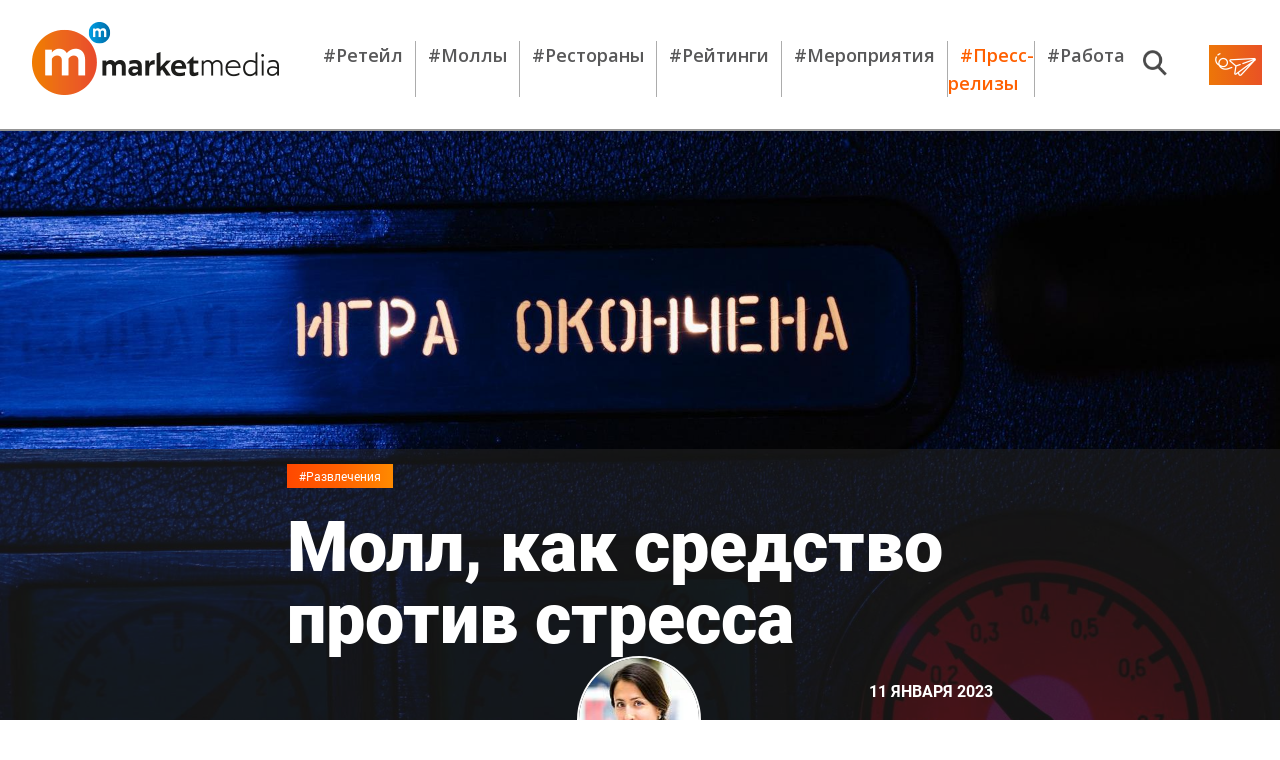

--- FILE ---
content_type: text/html; charset=UTF-8
request_url: https://marketmedia.ru/media-content/moll-kak-sredstvo-protiv-stressa/
body_size: 19311
content:
<!DOCTYPE html>
<!--[if lt IE 7 ]><html class="ie ie6" lang="en"> <![endif]-->
<!--[if IE 7 ]><html class="ie ie7" lang="en"> <![endif]-->
<!--[if IE 8 ]><html class="ie ie8" lang="en"> <![endif]-->
<!--[if (gte IE 9)|!(IE)]><!--><html lang="ru"> <!--<![endif]-->
<head>
    <!-- Google Analytics -->
    <script>
        (function(i,s,o,g,r,a,m){i['GoogleAnalyticsObject']=r;i[r]=i[r]||function(){
            (i[r].q=i[r].q||[]).push(arguments)},i[r].l=1*new Date();a=s.createElement(o),
            m=s.getElementsByTagName(o)[0];a.async=1;a.src=g;m.parentNode.insertBefore(a,m)
        })(window,document,'script','https://www.google-analytics.com/analytics.js','ga');

        ga('create', 'UA-XXXXX-Y', 'auto');
        ga('send', 'pageview');
    </script>
    <!-- End Google Analytics -->
    <meta http-equiv="Content-Type" content="text/html; charset=UTF-8" />
<meta name="robots" content="index, follow" />
<meta name="keywords" content="рынок торговой недвижимости, инвестиции в торговую недвижимость, тренды ресторанного рынка, новые технологии торговли, будущее ритейла, будущее ретейла, тенденции ретейла, ретейл, ритейл, retail, рейтинг торговых сетей, рейтинг розничных магазинов, девелопмент торговой недвижимости,  архитектура торговых комплексов, оборот розничной торговли, управляющая компания сети ТРК" />
<meta name="description" content="Мнение: Эвелина Ишметова, директор по развитию и консалтингу Key Capital Хотят ли люди сейчас развлекаться в торговых центрах? , , уверена, что у российских потребителей есть огромная потребность в сн..." />
<link href="https://rawgithub.com/dimsemenov/Magnific-Popup/master/dist/magnific-popup.css" type="text/css"  rel="stylesheet" />
<link href="/local/templates/.default/components/bitrix/breadcrumb/.default/style.min.css?1558697349467" type="text/css"  rel="stylesheet" />
<link href="/local/components/fgsoft/news.detail/templates/.default/style.css?1576149488556" type="text/css"  rel="stylesheet" />
<link href="/local/templates/.default/css/slick.css?15586973491776" type="text/css"  data-template-style="true"  rel="stylesheet" />
<link href="/local/templates/.default/css/fonts.css?15586973491867" type="text/css"  data-template-style="true"  rel="stylesheet" />
<link href="/local/templates/.default/css/normalize.css?15586973496052" type="text/css"  data-template-style="true"  rel="stylesheet" />
<link href="/local/templates/.default/css/main.css?169291712198207" type="text/css"  data-template-style="true"  rel="stylesheet" />
<link href="/local/templates/.default/css/media.css?157623768533065" type="text/css"  data-template-style="true"  rel="stylesheet" />
<link href="/local/templates/.default/css/jquery.fancybox.min.css?156751959512795" type="text/css"  data-template-style="true"  rel="stylesheet" />
<link href="/local/templates/main/styles.css?155869734970" type="text/css"  data-template-style="true"  rel="stylesheet" />
<script type="text/javascript">if(!window.BX)window.BX={};if(!window.BX.message)window.BX.message=function(mess){if(typeof mess==='object'){for(let i in mess) {BX.message[i]=mess[i];} return true;}};</script>
<script type="text/javascript">(window.BX||top.BX).message({'JS_CORE_LOADING':'Загрузка...','JS_CORE_NO_DATA':'- Нет данных -','JS_CORE_WINDOW_CLOSE':'Закрыть','JS_CORE_WINDOW_EXPAND':'Развернуть','JS_CORE_WINDOW_NARROW':'Свернуть в окно','JS_CORE_WINDOW_SAVE':'Сохранить','JS_CORE_WINDOW_CANCEL':'Отменить','JS_CORE_WINDOW_CONTINUE':'Продолжить','JS_CORE_H':'ч','JS_CORE_M':'м','JS_CORE_S':'с','JSADM_AI_HIDE_EXTRA':'Скрыть лишние','JSADM_AI_ALL_NOTIF':'Показать все','JSADM_AUTH_REQ':'Требуется авторизация!','JS_CORE_WINDOW_AUTH':'Войти','JS_CORE_IMAGE_FULL':'Полный размер'});</script>

<script type="text/javascript" src="/bitrix/js/main/core/core.min.js?1652362425216224"></script>

<script>BX.setJSList(['/bitrix/js/main/core/core_ajax.js','/bitrix/js/main/core/core_promise.js','/bitrix/js/main/polyfill/promise/js/promise.js','/bitrix/js/main/loadext/loadext.js','/bitrix/js/main/loadext/extension.js','/bitrix/js/main/polyfill/promise/js/promise.js','/bitrix/js/main/polyfill/find/js/find.js','/bitrix/js/main/polyfill/includes/js/includes.js','/bitrix/js/main/polyfill/matches/js/matches.js','/bitrix/js/ui/polyfill/closest/js/closest.js','/bitrix/js/main/polyfill/fill/main.polyfill.fill.js','/bitrix/js/main/polyfill/find/js/find.js','/bitrix/js/main/polyfill/matches/js/matches.js','/bitrix/js/main/polyfill/core/dist/polyfill.bundle.js','/bitrix/js/main/core/core.js','/bitrix/js/main/polyfill/intersectionobserver/js/intersectionobserver.js','/bitrix/js/main/lazyload/dist/lazyload.bundle.js','/bitrix/js/main/polyfill/core/dist/polyfill.bundle.js','/bitrix/js/main/parambag/dist/parambag.bundle.js']);
BX.setCSSList(['/bitrix/js/main/lazyload/dist/lazyload.bundle.css','/bitrix/js/main/parambag/dist/parambag.bundle.css']);</script>
<script type="text/javascript">(window.BX||top.BX).message({'LANGUAGE_ID':'ru','FORMAT_DATE':'DD.MM.YYYY','FORMAT_DATETIME':'DD.MM.YYYY HH:MI:SS','COOKIE_PREFIX':'BITRIX_SM','SERVER_TZ_OFFSET':'10800','UTF_MODE':'Y','SITE_ID':'s1','SITE_DIR':'/','USER_ID':'','SERVER_TIME':'1769013832','USER_TZ_OFFSET':'0','USER_TZ_AUTO':'Y','bitrix_sessid':'cb38a3d587116dd7d933919689bf3784'});</script>


<script type="text/javascript"  src="/bitrix/cache/js/s1/main/kernel_main/kernel_main_v1.js?1692629066152850"></script>
<script type="text/javascript"  src="/bitrix/cache/js/s1/main/kernel_main_polyfill_customevent/kernel_main_polyfill_customevent_v1.js?16926176731051"></script>
<script type="text/javascript" src="/bitrix/js/ui/dexie/dist/dexie.bitrix.bundle.min.js?165236236160992"></script>
<script type="text/javascript" src="/bitrix/js/main/core/core_ls.min.js?15312380187365"></script>
<script type="text/javascript" src="/bitrix/js/main/core/core_frame_cache.min.js?165236242511264"></script>
<script type="text/javascript">BX.setJSList(['/bitrix/js/main/core/core_fx.js','/bitrix/js/main/session.js','/bitrix/js/main/pageobject/pageobject.js','/bitrix/js/main/core/core_window.js','/bitrix/js/main/date/main.date.js','/bitrix/js/main/core/core_date.js','/bitrix/js/main/utils.js','/bitrix/js/main/polyfill/customevent/main.polyfill.customevent.js','/local/components/fgsoft/news.detail/templates/.default/script.js','/local/templates/.default/js/jquery.cookie.js','/local/templates/.default/js/salvattore.min.js','/local/templates/.default/js/slick.min.js','/local/templates/.default/libs/magnific-popup/jquery.magnific-popup.js','/local/templates/.default/js/bgToCard.js','/local/templates/.default/js/forSlider.js','/local/templates/.default/js/articleJs.js','/local/templates/.default/js/jquery.lazy.min.js','/local/templates/.default/js/jquery.lazyload.js','/local/templates/.default/js/common.js','/local/templates/.default/js/jquery.fancybox.min.js']);</script>
<script type="text/javascript" src="/local/templates/.default/libs/jquery/jquery-3.2.1.min.js"></script>



<script type="text/javascript"  src="/bitrix/cache/js/s1/main/template_3994da17e0ce4b64781a092a0f5b86b7/template_3994da17e0ce4b64781a092a0f5b86b7_v1.js?1692617673230428"></script>
<script type="text/javascript"  src="/bitrix/cache/js/s1/main/page_5cd1daebd1d34d62392e722397b99806/page_5cd1daebd1d34d62392e722397b99806_v1.js?16926176731167"></script>

    <meta name="yandex-verification" content="facbfc3919e6c628" />
    <title>Мнение: Эвелина Ишметова - Молл, как средство против стресса</title>
    <meta property="og:title" content="Молл, как средство против стресса" />    <meta property="og:type" content="article" />    <meta property="og:url" content="https://marketmedia.ru/media-content/moll-kak-sredstvo-protiv-stressa/" />
                    <meta property="og:description" content="Хотят ли люди сейчас развлекаться в торговых центрах? Эвелина Ишметова, директор по развитию и консалтингу Key Capital, уверена, что у российских потребителей есть огромная потребность в снижении уровня стресса и объясняет, кто в связи с этим выигрывает. " />    <meta property="og:image" content="https://marketmedia.ru/upload/resize_cache/iblock/3a3/2560_1200_1/8ob231w94yxivn40tca4x0wf7orurbbl.jpg" />    <link rel="amphtml" href="http://marketmedia.ru/amp/media-content/?ID=6367">
    <link rel="shortcut icon" href="/local/templates/.default/img/favicon/16.ico" type="image/x-icon">
    <link rel="apple-touch-icon" href="/local/templates/.default/img/favicon/36-36.png">
    <link rel="apple-touch-icon" sizes="48x48" href="/local/templates/.default/img/favicon/48-48.png">
    <!--    <link rel="apple-touch-icon" sizes="114x114" href="--><!--img/favicon/apple-touch-icon-114x114.png">-->
    <meta name="format-detection" content="telephone=no">
    <meta http-equiv="X-UA-Compatible" content="IE=edge">
    <meta name="viewport" content="width=device-width, initial-scale=1, maximum-scale=1">

    <link href="https://fonts.googleapis.com/css?family=Open+Sans:300,400,600,700,800&amp;subset=cyrillic,cyrillic-ext" rel="stylesheet">
        <!-- Global site tag (gtag.js) - Google Analytics -->
    <script async src="https://www.googletagmanager.com/gtag/js?id=UA-121809366-1" data-skip-moving="true"></script>
    <script data-skip-moving="true">
        window.dataLayer = window.dataLayer || [];
        function gtag(){dataLayer.push(arguments);}
        gtag('js', new Date());

        gtag('config', 'UA-121809366-1');
    </script>
    <!-- Google Tag Manager -->
    <script data-skip-moving="true">
        (function(w,d,s,l,i){w[l]=w[l]||[];w[l].push({'gtm.start':new Date().getTime(),event:'gtm.js'});
            var f=d.getElementsByTagName(s)[0],j=d.createElement(s),dl=l!='dataLayer'?'&l='+l:'';
            j.async=true;j.src='https://www.googletagmanager.com/gtm.js?id='+i+dl;
            f.parentNode.insertBefore(j,f);})(window,document,'script','dataLayer','GTM-WSMKG9R');
    </script>
    <!-- End Google Tag Manager -->
    <!-- Yandex.Metrika counter -->
    <script type="text/javascript" data-skip-moving="true">
        (function (d, w, c) {
            (w[c] = w[c] || []).push(function() {
                try {
                    w.yaCounter49464424 = new Ya.Metrika2({
                        id:49464424,
                        clickmap:true,
                        trackLinks:true,
                        accurateTrackBounce:true,
                        webvisor:true
                    });
                } catch(e) { }
            });

            var n = d.getElementsByTagName("script")[0],
                s = d.createElement("script"),
                f = function () { n.parentNode.insertBefore(s, n); };
            s.type = "text/javascript";
            s.async = true;
            s.src = "https://mc.yandex.ru/metrika/tag.js";

            if (w.opera == "[object Opera]") {
                d.addEventListener("DOMContentLoaded", f, false);
            } else { f(); }
        })(document, window, "yandex_metrika_callbacks2");
    </script>
    <!-- /Yandex.Metrika counter -->
    <script type="text/javascript">!function(){var t=document.createElement("script");t.type="text/javascript",t.async=!0,t.src="https://vk.com/js/api/openapi.js?156",t.onload=function(){VK.Retargeting.Init("VK-RTRG-261327-f78Fx"),VK.Retargeting.Hit()},document.head.appendChild(t)}();</script>
    <!--<script charset="UTF-8" data-skip-moving=true src="//cdn.sendpulse.com/d41d8cd98f00b204e9800998ecf8427e/js/push/2bd927721c36b5eba9ae303a78e4ac95_0.js" async></script>-->
    <script charset="UTF-8" src="//cdn.sendpulse.com/js/push/bed0d80d59ad96e95aa4e562b06b7255_1.js" async></script>
    <script src="https://yastatic.net/pcode/adfox/loader.js" crossorigin="anonymous"></script>
</head>
<body>
<div id="adfox_allHeadTop"></div>


    <script>
        BX.ready(function() {
            (function (w, n) {
                w[n] = w[n] || [];

                w[n].push([{
                    ownerId: 320166,
                    containerId: 'adfox_popUpScroll',
                    params: {
                        pp: 'i',
                        ps: 'dnew',
                        p2: 'y'
                    },
                    onRender: function () {
                        var bannerContainer = $('#adfox_popUpScroll');
                        if (bannerContainer){
                            var closeBtn = $('<div class="slideup-banner__close">').html('<img src="/local/templates/.default/img/cross.png" alt="Закрыть" title="Закрыть">');
                            closeBtn.appendTo(bannerContainer);
                            closeBtn.on('click', function () {
                                BX.bannerClick();
                            });

                            var className = 'slideup-banner--active';
                            var popUpScrollClosed = $.cookie('popUpScrollClosed');
                            var popUpScrollCounter = $.cookie('popUpScrollCounter')||0;

                            BX.popupBannerLoaded = true;
                            var popUpScrollInterval = setInterval(function () {
                                    if (!popUpScrollClosed || (popUpScrollCounter <= 3 && popUpScrollClosed === "true")){
                                        if (
                                            ($(document).height() / 100 * 15 < $(window).scrollTop())
                                            && ($(document).height() - $(window).scrollTop() - $(window).height()) > 400
                                        )
                                        {
                                            bannerContainer.addClass(className);
                            } else {
                                            bannerContainer.removeClass(className);
                            }
                                    }
                            }, 500);



                            BX.bannerClick = function(){
                                var popUpScrollCounter = $.cookie('popUpScrollCounter')||0;
                                popUpScrollCounter++;
                                if (popUpScrollCounter >= 3){
                                    $.cookie('popUpScrollCounter', 0, { expires: 365, path: '/'});
                                    document.cookie = "popUpScrollClosed=false; path=/; max-age="+60*60*24;
                                }
                                else{
                                    $.cookie('popUpScrollCounter', popUpScrollCounter, { expires: 365, path: '/'});
                                    document.cookie = "popUpScrollClosed=false; path=/; max-age="+60*60*3;
                                }
                                bannerContainer.removeClass(className);
                                if (popUpScrollInterval) clearInterval(popUpScrollInterval);
                            };

                            $('body').on('click','#adfox_popUpScroll>a',function () {
                                BX.bannerClick();
                            });

                        }

                    }
                }, ['desktop', 'tablet', 'phone'], {
                    tabletWidth: 1000,
                    phoneWidth: 500,
                    isAutoReloads: false
                }
                ]);
            })(window, 'adfoxAsyncParamsAdaptive');
        });
    </script>

<script>
    BX.ready(function() {

        (function(w, n) {
            w[n] = w[n] || [];
            w[n].push([{
                ownerId: 320166,
                containerId: 'adfox_allHeadTop',
                params: {
                    pp: 'g',
                    ps: 'dnew',
                    p2: 'gllq'
                }
            }, ['desktop', 'tablet', 'phone'], {
                tabletWidth: 1000,
                phoneWidth: 500,
                isAutoReloads: false
            }
            ]);

            w[n].push([{
                ownerId: 320166,
                containerId: 'adfox_allFooterTop',
                params: {
                    pp: 'i',
                    ps: 'dnew',
                    p2: 'gmtt'
                }
            }, ['desktop', 'tablet', 'phone'], {
                tabletWidth: 1000,
                phoneWidth: 500,
                isAutoReloads: false
            }
            ]);
        })(window, 'adfoxAsyncParamsScroll');
    });
</script>
<noscript><div><img src="https://mc.yandex.ru/watch/49464424" style="position:absolute; left:-9999px;" alt="" /></div></noscript>
<noscript><img src="https://vk.com/rtrg?p=VK-RTRG-261327-f78Fx" style="position:fixed; left:-999px;" alt=""/></noscript>
<!-- Google Tag Manager (noscript) -->
<noscript><iframe src="https://www.googletagmanager.com/ns.html?id=GTM-WSMKG9R" height="0" width="0" style="display:none;visibility:hidden"></iframe></noscript>
<!-- End Google Tag Manager (noscript) -->
<!--LiveInternet counter--><script type="text/javascript">
    document.write("<a href='//www.liveinternet.ru/click' "+
        "target=_blank><img src='//counter.yadro.ru/hit?t45.7;r"+
        escape(document.referrer)+((typeof(screen)=="undefined")?"":
            ";s"+screen.width+"*"+screen.height+"*"+(screen.colorDepth?
            screen.colorDepth:screen.pixelDepth))+";u"+escape(document.URL)+
        ";h"+escape(document.title.substring(0,150))+";"+Math.random()+
        "' alt='' title='LiveInternet' "+
        "border='0' width='31' height='31' style='display:none;'><\/a>")
</script><!--/LiveInternet-->
<!-- Rating@Mail.ru counter -->
<script type="text/javascript">
    var _tmr = window._tmr || (window._tmr = []);
    _tmr.push({id: "3087322", type: "pageView", start: (new Date()).getTime()});
    (function (d, w, id) {
        if (d.getElementById(id)) return;
        var ts = d.createElement("script"); ts.type = "text/javascript"; ts.async = true; ts.id = id;
        ts.src = "https://top-fwz1.mail.ru/js/code.js";
        var f = function () {var s = d.getElementsByTagName("script")[0]; s.parentNode.insertBefore(ts, s);};
        if (w.opera == "[object Opera]") { d.addEventListener("DOMContentLoaded", f, false); } else { f(); }
    })(document, window, "topmailru-code");
</script>
<!-- //Rating@Mail.ru counter -->
<div class="page page--opinion">
    <header class="header">
        <div class="header__content">
            <div class="header__left-half">
                <button class="header__burger">
                    <img src="/local/templates/.default/img/burger.png" alt="">
                </button>
                <div class="header__logo-wrapper">
                                            <a href="/" title=""><img src="/local/templates/.default/img/logo.png" alt="" class="header__logo" title=""></a>
                                    </div>
                <!--'start_frame_cache_LkGdQn'-->
    <nav class="header__nav h-nav">
    <div class="h-nav__item"><a title="#Ретейл" href="/search/?tags=%D0%A0%D0%B5%D1%82%D0%B5%D0%B9%D0%BB">#Ретейл</a> </div>
    <div class="h-nav__item"><a title="#Моллы" href="/search/?tags=%D0%9C%D0%BE%D0%BB%D0%BB%D1%8B">#Моллы</a> </div>
    <div class="h-nav__item"><a title="#Рестораны" href="/search/?tags=%D0%A0%D0%B5%D1%81%D1%82%D0%BE%D1%80%D0%B0%D0%BD%D1%8B">#Рестораны</a> </div>
    <div class="h-nav__item"><a title="#Рейтинги" href="/search/?tags=Рейтинг">#Рейтинги</a> </div>
    <div class="h-nav__item"><a title="#Мероприятия" href="/events/">#Мероприятия</a> </div>
    <div class="h-nav__item"><a title="#Пресс-релизы" href="/search/?tags=Пресс-релиз" style='color:#ff6000;'>#Пресс-релизы</a> </div>
    <div class="h-nav__item"><a title="#Работа" href="/rabota/">#Работа</a> </div>

    </nav>
<!--'end_frame_cache_LkGdQn'-->            </div>
            <div class="header__right-half">
                <div class="header__search-block">
                    <form action="/search/" class="header__search-wrapper">
                        <input type="text" name="q" class="header__search" placeholder="">
                        <button class="header__search-start">
                            <img src="/local/templates/.default/img/searchIco.png" alt="">
                        </button>
                    </form>
                    <button class="header__search-button">
                        <img src="/local/templates/.default/img/searchIco.png" alt="">
                    </button>
                </div>
                <div class="header__subscribe-block subscribe-block">
                    <a href="#subscribe" title="" class="subscribe__link" onClick="yaCounter49464424.reachGoal('podpisatsy');return true;">
    <button class="header__subscribe subscribe">
        <img class="subscribe__ico" src="/local/templates/.default/img/subscrico.png" alt="" title="">
        <span>Подписаться</span>
    </button>
</a>                </div>
                <div class="header__right-block">
                    <div class="header__social social-cont">
                        <a title="" href="https://vk.com/mmediaonline" class="social__item" target="_blank" data-soc="vkontakte">
    <div class="social__icon social__icon--vk"></div>
</a>
<!--
<a title="" href="https://www.facebook.com/marketmediaonline" class="social__item" target="_blank" data-soc="facebook">
    <div class="social__icon social__icon--fb"></div>
</a>
-->
<!--<a title="" href="#" class="social__item">-->
<!--    <div class="social__icon social__icon--tw"></div>-->
<!--</a>-->
<!--
<a title="" href="https://www.instagram.com/marketmedia_journal/" class="social__item" target="_blank" data-soc="instagram">
    <div class="social__icon social__icon--inst"></div>
</a>
-->
<a title="" href="https://t.me/market_media" class="social__item" target="_blank" data-soc="telegram">
    <div class="social__icon social__icon--tel"></div>
</a>
<a title="" href="https://www.youtube.com/channel/UCX4uh8VPgygN0bOXkm9a23A" class="social__item" target="_blank" data-soc="youtube">
    <div class="social__icon social__icon--yt"></div>
</a>
<!--<a title="" href="https://zen.yandex.ru/id/5b7a8e979dce6b00aa88f2bf" class="social__item" target="_blank" data-soc="dzen">-->
<!--    <div class="social__icon social__icon--dzen"></div>-->
<!--</a>-->                    </div>
                </div>
            </div>
        </div>
        <div class="search-block">
            <form action="">
                <input type="text" placeholder="Поиск...">
            </form>
            <ul class="search-list">
                <li class="search-list__item search-list__item--main">5 озер Апрель 2018...</li>
                <li class="search-list__item">5 озер Июнь 2018...</li>
                <li class="search-list__item">5 озер Май 2016...</li>
                <li class="search-list__item">5 озер Апрель 2016...</li>
                <li class="search-list__item">5 озер Февраль 2016...</li>
                <li class="search-list__item">5 озер Январь 2016...</li>
                <li class="search-list__item">5 озер Декабрь 2016...</li>
                <li class="search-list__item">5 озер Ноябрь 2016...</li>
                <li class="search-list__item">5 озер Октябрь 2016...</li>
                <li class="search-list__item">5 озер Август 2016...</li>
                <li class="search-list__item">5 озер Сентябрь 2016...</li>
            </ul>
            <button class="arrow-button arrow-top">
                <img src="/local/templates/.default/img/arrowDown.png" alt="" class="arrow">
            </button>
            <div class="arrow-wrapper">
                <button class="arrow-button arrow-bot">
                    <img src="/local/templates/.default/img/arrowDown.png" alt="" class="arrow">
                </button>
            </div>
        </div>
    </header>
    <div class="slide-menu">
        <!--'start_frame_cache_XEVOpk'-->
    <nav class="menu__nav m-nav">
    <div class="m-nav__item"><a title="#Ретейл" href="/search/?tags=%D0%A0%D0%B5%D1%82%D0%B5%D0%B9%D0%BB">#Ретейл</a> </div>
    <div class="m-nav__item"><a title="#Моллы" href="/search/?tags=%D0%9C%D0%BE%D0%BB%D0%BB%D1%8B">#Моллы</a> </div>
    <div class="m-nav__item"><a title="#Рестораны" href="/search/?tags=%D0%A0%D0%B5%D1%81%D1%82%D0%BE%D1%80%D0%B0%D0%BD%D1%8B">#Рестораны</a> </div>
    <div class="m-nav__item"><a title="#Рейтинги" href="/search/?tags=Рейтинг">#Рейтинги</a> </div>
    <div class="m-nav__item"><a title="#Мероприятия" href="/events/">#Мероприятия</a> </div>
    <div class="m-nav__item"><a title="#Пресс-релизы" href="/search/?tags=Пресс-релиз" style='color:#ff6000;'>#Пресс-релизы</a> </div>
    <div class="m-nav__item"><a title="#Работа" href="/rabota/">#Работа</a> </div>

    </nav>
<!--'end_frame_cache_XEVOpk'-->        <div class="footer__contacts">
<!--            <div class="footer__logo-wrapper">-->
<!--                <a title="" href="/"><img src="--><!--img/logogrey.png" alt=""  title="" class="footer__logo"></a>-->
<!--            </div>-->
            <a href="#subscribe" title="" class="slide-menu__link subscribe__link slide-menu__subscribe subscribe">
<!--    <h3 class="subscribe-block__subtitle">Прочитай первым самое интересное</h3>-->
    <img class="subscribe__ico" src="/local/templates/.default/img/subscrico.png" alt="" title="">
    Подписаться
</a>            <div class="footer__phone"><a href="tel:+78126020876">+7 812 602-08-76</a></div>
            <div class="footer__mail">info@marketmedia.ru</div>
            <div class="footer__sep"></div>
            <div class="footer__copy">
                <span class="copir">© MARKETMEDIA 2026.</span>            </div>
            <div class="mobile-only">
                <div class="footer__social social-cont">
                    <a title="" href="https://vk.com/mmediaonline" class="social__item" target="_blank" data-soc="vkontakte">
    <div class="social__icon social__icon--vk"></div>
</a>
<!--
<a title="" href="https://www.facebook.com/marketmediaonline" class="social__item" target="_blank" data-soc="facebook">
    <div class="social__icon social__icon--fb"></div>
</a>
-->
<!--<a title="" href="#" class="social__item">-->
<!--    <div class="social__icon social__icon--tw"></div>-->
<!--</a>-->
<!--
<a title="" href="https://www.instagram.com/marketmedia_journal/" class="social__item" target="_blank" data-soc="instagram">
    <div class="social__icon social__icon--inst"></div>
</a>
-->
<a title="" href="https://t.me/market_media" class="social__item" target="_blank" data-soc="telegram">
    <div class="social__icon social__icon--tel"></div>
</a>
<a title="" href="https://www.youtube.com/channel/UCX4uh8VPgygN0bOXkm9a23A" class="social__item" target="_blank" data-soc="youtube">
    <div class="social__icon social__icon--yt"></div>
</a>
<!--<a title="" href="https://zen.yandex.ru/id/5b7a8e979dce6b00aa88f2bf" class="social__item" target="_blank" data-soc="dzen">-->
<!--    <div class="social__icon social__icon--dzen"></div>-->
<!--</a>-->                </div>
            </div>
        </div>
    </div>
        <main class="main main--map "><div class="main__header m-header" style="background-image:url(/upload/iblock/d44/hvvs5u57wfma335i57fkponyc5ecngn6.jpg);">
        <div class="m-header__info-wrapper m-header__info-wrapper--big">
        
    <div class="m-header__info">
        <a href="/search/?tags=%D0%A0%D0%B0%D0%B7%D0%B2%D0%BB%D0%B5%D1%87%D0%B5%D0%BD%D0%B8%D1%8F" title="" class="content__hastag">#Развлечения</a>
        <h1 class="m-header__title">Молл, как средство против стресса</h1>
        <div class="content__date">11 Января 2023</div>
    </div>
    </div>
</div>
<section class="main__content content">
    <div class="content__nav">
        <div class="content__nav-row">
            <p class="crumbs" itemscope itemtype="http://schema.org/BreadcrumbList">
				
				<a href="/" title="Главная" itemtype="http://schema.org/ListItem" itemscope itemprop="itemListElement">
					Главная
				</a>
				
			
			<b class="bx-breadcrumb-item" itemprop="itemListElement" itemscope itemtype="http://schema.org/ListItem">
				 &#8594; 
				Мнение
			</b></p>
            <a href="/media-content/sem-glavnykh-trendov-onlayn-reteyla/" title="" class="content__next"><span class="next-news">Следующая новость</span> &#8594;</a>
        </div>
    </div>
    <div class="m-header__info-wrapper m-header__info-wrapper--small">
                <div class="article__author author" itemscope itemtype="http://schema.org/Person">
            <img src="/upload/resize_cache/iblock/03a/124_124_2/ej7vz81wxinisqu06zws8zlw6wk0oghd.jpg" alt="" class="author__av">
            <div class="author__info">
                <span class="author__name" itemprop="givenName">Эвелина Ишметова</span>
                                    <span class="author__prof" itemprop="jobTitle">директор по развитию и консалтингу Key Capital</span>
                            </div>
        </div>
    <div class="m-header__info">
    <a href="/search/?tags=%D0%A0%D0%B0%D0%B7%D0%B2%D0%BB%D0%B5%D1%87%D0%B5%D0%BD%D0%B8%D1%8F" title="" class="content__hastag">#Развлечения</a>
    <h1 class="m-header__title">Молл, как средство против стресса</h1>
    <div class="content__date">11 Января 2023</div>
</div>

    </div>
    <article class="content__article article" itemscope itemtype="http://schema.org/NewsArticle">
            <span style="display: none;" itemprop="name">Молл, как средство против стресса</span>
        <span style="display: none;" itemprop="headline">Молл, как средство против стресса</span>
        <span style="display: none" itemprop="author">Наталья Модель</span>
    <div itemprop="publisher" itemscope itemtype="https://schema.org/Person">
        <meta itemprop="name" content="Наталья Модель">
    </div>
    <span style="display: none" itemprop="datePublished">2023-01-11</span>
            <span style="display: none;" itemprop="image">http://marketmedia.ru/upload/iblock/d44/hvvs5u57wfma335i57fkponyc5ecngn6.jpg</span>
                <div class="article__author author" itemscope itemtype="http://schema.org/Person">
            <img src="/upload/resize_cache/iblock/03a/124_124_2/ej7vz81wxinisqu06zws8zlw6wk0oghd.jpg" alt="" class="author__av">
            <div class="author__info">
                <a href="/search/?q=%D0%AD%D0%B2%D0%B5%D0%BB%D0%B8%D0%BD%D0%B0+%D0%98%D1%88%D0%BC%D0%B5%D1%82%D0%BE%D0%B2%D0%B0" target="_blank" class="author__name" itemprop="name">Эвелина Ишметова</a>
                                    <span class="author__prof" itemprop="jobTitle">директор по развитию и консалтингу Key Capital</span>
                            </div>
        </div>
    
            <h3 class="article__subtitle">Хотят ли люди сейчас развлекаться в торговых центрах? Эвелина Ишметова, директор по развитию и консалтингу Key Capital, уверена, что у российских потребителей есть огромная потребность в снижении уровня стресса и объясняет, кто в связи с этим выигрывает. </h3>
    
    <div class="articleBody " itemprop="articleBody">
                    <p>В 2022 году спрос на развлечения вырос на фоне перманентного стресса, а также экономической и политической нестабильности. Что же при этом происходит с предложением? Кинотеатры, львиная доля которых расположена в торговых центрах, утратили свое лидерство в рейтинге самых востребованных вариантов. Давайте разберем, кто пришел им на смену и каких зрелищ требует сегодняшний потребитель.<br>
 <br>
<div class="articleBody__quote">
 <img src="/local/templates/.default/img/quots.png" alt="" width="51" height="49" data-src="/local/templates/.default/img/quots.png">
	<p>
		 Состояние дел в развлекательном сегменте в ТРЦ на сегодняшний день можно было бы охарактеризовать одной фразой – спрос растет, а предложения нет.<br>
	</p>
</div>
 <br>
 Поэтому те операторы, которые не ушли с рынка, очень востребованы сейчас. Потребители по-прежнему задают тон развитию рынка, а портрет потребителя существенно изменился в 2022 году. Какой он сейчас? Грустный, тревожный, раздраженный, уставший и вынужденный экономить. Чего хочется такому человеку? Ему хочется заботы, что в свою очередь приводит к запросу на улучшение сервиса. Ему хочется эмпатии, он даёт сильную эмоциональную связь, как положительную, так и отрицательную, а значит много общается в чатах или с операторами. Ему хочется снизить уровень стресса, он не готов тратить лишнюю энергию на тестирование новых сервисов, и он тяготеет к проверенным брендам. Именно поэтому бренды с «историей» сейчас имеют дополнительное преимущество.<br>
 <br>
 Согласно исследованию банка «Русский стандарт», общая сумма трат на развлечения с января по июль 2022 г. по сравнению с прошлым годом выросла на 74%. Как и на что такой потребитель тратит деньги? По итогам вышеупомянутого исследования можно выделить ТОП-5 самых популярных категорий трат в сфере «развлечения»:<br>
 <br>
 1. Спорт – сюда вошли фитнес-центры, а также боулинг, бильярд, гольф и т.д. Тренд на ЗОЖ дополнительно усилился на фоне стрессов, и как следствие, траты на эту сферу возросли.<br>
 <br>
 2. Рекреационный туризм и лагеря отдыха. Отдых на природе по-прежнему популярен среди россиян. Принимая во внимание тот факт, что краткосрочные поездки заграницу больше недоступны, востребованность локального туризма будет только расти.<br>
 <br>
 3. Кино (классические кинотеатры и покупка подписок в онлайн-сервисах). В текущем году особенно заметной стала миграция клиентов из кинотеатров в онлайн, а также еще одна логичная тенденция – доля платежей за подписки в иностранных стриминговых онлайн-киносервисах упала, а в российских – выросла. Средний чек здесь составил 661 руб.<br>
 <br>
 4. Парки аттракционов и фестивали стали любимыми местами для семейного досуга. Средний чек – 1123 руб. Отмечу, что ТЦ пока уступают другим местам проведения, хотя фестивали могут проводиться как внутри моллов, так и на парковках.<br>
 <br>
 5. Театр и концерты набирают популярность, и поэтому некоторые ТЦ начали задумываться о привлечении постоянных или временных театральных проектов на территории своих объектов.<br>
 <br>
 Что же делать моллам?<br>
 Из-за вынужденной ротации арендаторов – кто-то ушел с рынка, кто-то серьезно просел по выручке – почти все торговые центры в 2022 году столкнулись с необходимостью реконцепции в той или иной степени. Как это всегда бывает, универсального рецепта успеха для всех не существует. Выбор новых операторов на смену ушедшим зависит от разных факторов – набора арендаторов (как оставшихся, так и покинувших объект), ситуации с развлечениями в этом конкретном городе, где расположен ТЦ, а также целей объекта. <br>
 <br>
<div class="articleBody__quote">
 <img src="/local/templates/.default/img/quots.png" alt="" width="51" height="49" data-src="/local/templates/.default/img/quots.png">
	<p>
		 В настоящее время девелоперы практикуют различные решения – от привлечения театральных постановок в атриумах до организации сеансов гипнотерапии в бывших кинотеатрах.&nbsp;<br>
	</p>
</div>
 <br>
 Некоторые ТЦ начали проводить культурно-массовые мероприятия и даже конференции, хотя стоп-фактором для желающих становится необходимость дополнительного оборудования. Отмечу, что при выборе активности сейчас важно учитывать еще один важный момент – конкуренцию с общественными пространствами, культурными центрами, галереями, отдельно расположенными зонами отдыха и парками аттракционов. После закрытия границ к этому списку прибавились туристические предложения загородных домов отдыха, SPA и увеселительные дестинации. <br>
 <br>
 С одной стороны, сегмент развлечений выиграл от невозможности населения часто выезжать за рубеж, т.к. спрос перераспределился на внутренние рынки, но при этом локальная конкуренция тоже усилилась.<br>
 <br>
<div class="articleBody__quote">
 <img src="/local/templates/.default/img/quots.png" alt="" width="51" height="49" data-src="/local/templates/.default/img/quots.png">
	<p>
		 И наконец главный негативный фактор на этом празднике жизни — рост тревожности потребителей по поводу своего экономического положения.<br>
	</p>
</div>
 <br>
 Нивелировать его можно на уровне правительства страны при помощи работы с ожиданиями. Обнародование плана развития и бюджета на 2023 год, анонсирование мер поддержки, в том числе развлекательной отрасли и т.п.<br>
 <br>
Говоря о том, какие развлечения организовывать в ТЦ, а также, каких арендаторов привлекать, я рекомендую ориентироваться на вышеназванные тренды, целевую аудиторию, возможности объекта и конкурентную среду. Для каждого проекта это будет своё индивидуальное решение, эффективное в случае этого конкретного молла. И именно в этом его ценность.</p>
                    </div>
    <div class="news-content__social-wrapper">
                    <div class="news-content__bottom-tags">
                                    <a href="/search/?tags=%D0%A0%D0%B0%D0%B7%D0%B2%D0%BB%D0%B5%D1%87%D0%B5%D0%BD%D0%B8%D1%8F" title="" class="content__hastag">#Развлечения</a>
                                    <a href="/search/?tags=%D0%9C%D0%BE%D0%BB%D0%BB%D1%8B" title="" class="content__hastag">#Моллы</a>
                                    <a href="/search/?tags=%D0%A2%D0%A0%D0%9A" title="" class="content__hastag">#ТРК</a>
                                    <a href="/search/?tags=%D0%A4%D0%B8%D1%82%D0%BD%D0%B5%D1%81" title="" class="content__hastag">#Фитнес</a>
                                    <a href="/search/?tags=%D0%9A%D0%B8%D0%BD%D0%BE" title="" class="content__hastag">#Кино</a>
                                    <a href="/search/?tags=%D0%A2%D1%80%D0%B5%D0%BD%D0%B4%D1%8B" title="" class="content__hastag">#Тренды</a>
                                    <a href="/search/?tags=%D0%9C%D0%BD%D0%B5%D0%BD%D0%B8%D0%B5" title="" class="content__hastag">#Мнение</a>
                            </div>
                <div class="news-content__social">
            <span>Поделиться:</span>
            <div class="ya-share2" data-services="vkontakte,odnoklassniki,gplus,twitter,telegram,whatsapp"></div>
        </div>
    </div>
</article>
<script src="//yastatic.net/es5-shims/0.0.2/es5-shims.min.js"></script>
<script src="//yastatic.net/share2/share.js"></script>


</section>
<div class="bottom-news">
    <div class="slider">
        
            
            <div class="card card--standard " id="bx_3218110189_6600">
                <a href="/media-content/novye-gorizonty-mega-proekt-v-krasnodarskom-trk/" class="card__link"></a>
                                    <div class="card__info">
                        <span class="card__hashtag">#Партнерский материал</span>
                        <h2 class="card__title">
                            «Новые Горизонты»: мега-проект в краснодарском ТРК!                        </h2>
                        <span class="card__date">22 Декабря</span>
                    </div>
                                            <span class="card__imp-color"
                              style="background-color: #ff6000"><img
                                    src="/upload/resize_cache/iblock/344/346_225_2/9p5s5royymchpzbg8iv2rg185kfv5j7w.jpg" alt="" class="card__img"></span>
                                                </div>
        
            
            <div class="card card--standard " id="bx_3218110189_6528">
                <a href="/media-content/pochemu-aerokhokkei-dynamo-hot-flash-zavoevyvayut-rynok/" class="card__link"></a>
                                                            <span class="card__imp-color"
                              style="background-color: #ff6000"><img
                                    src="/upload/resize_cache/iblock/4e6/346_225_2/daxh30g7kxcny0lyd2b2q1d5a2dclz9e.JPG" alt="" class="card__img"></span>
                                        <div class="card__info">
                        <span class="card__hashtag">#Партнерский материал</span>
                        <h2 class="card__title">
                            Почему аэрохоккеи Dynamo Hot Flash завоевывают рынок                        </h2>
                        <span class="card__date">19 Сентября</span>
                    </div>
                            </div>
        
            
            <div class="card card--standard " id="bx_3218110189_6495">
                <a href="/media-content/joki-joya-otkryla-samyy-sovremennyy-park/" class="card__link"></a>
                                    <div class="card__info">
                        <span class="card__hashtag">#Партнерский материал</span>
                        <h2 class="card__title">
                            Joki Joya открыла свой самый современный парк                        </h2>
                        <span class="card__date">23 Июня</span>
                    </div>
                                            <span class="card__imp-color"
                              style="background-color: #ff6000"><img
                                    src="/upload/resize_cache/iblock/023/346_225_2/2bdrq11hpehn4psogq9og9o4wifr2ijd.JPG" alt="" class="card__img"></span>
                                                </div>
        
            
            <div class="card card--standard " id="bx_3218110189_6383">
                <a href="/media-content/reteyl-v-razdelennom-mire/" class="card__link"></a>
                                                            <span class="card__imp-color"
                              style="background-color: #ff6000"><img
                                    src="/upload/resize_cache/iblock/60f/346_225_2/56aki0a51bvm77eta3z9prccd1obv7mp.jpg" alt="" class="card__img"></span>
                                        <div class="card__info">
                        <span class="card__hashtag">#Тренды</span>
                        <h2 class="card__title">
                            Ретейл в разделенном мире                        </h2>
                        <span class="card__date">30 Января</span>
                    </div>
                            </div>
        
            
            <div class="card card--standard " id="bx_3218110189_6236">
                <a href="/media-content/11-sposobov-zapolnit-seychas-torgovyy-tsentr/" class="card__link"></a>
                                    <div class="card__info">
                        <span class="card__hashtag">#Моллы</span>
                        <h2 class="card__title">
                            11 способов заполнить сейчас торговый центр                        </h2>
                        <span class="card__date">05 Сентября</span>
                    </div>
                                            <span class="card__imp-color"
                              style="background-color: #ff6000"><img
                                    src="/upload/resize_cache/iblock/0a9/346_225_2/lr6636dlf38j2w6pi25y3hehxdvqpaa4.jpg" alt="" class="card__img"></span>
                                                </div>
        
            
            <div class="card card--standard " id="bx_3218110189_6217">
                <a href="/media-content/novye-gorizonty-eksklyuzivnyy-predstavitel-cheer-amusement/" class="card__link"></a>
                                                            <span class="card__imp-color"
                              style="background-color: #ff6000"><img
                                    src="/upload/resize_cache/iblock/07a/346_225_2/w6rqwbhkw2o9asebf914tgn59q00l4oz.jpeg" alt="" class="card__img"></span>
                                        <div class="card__info">
                        <span class="card__hashtag">#Партнерский материал</span>
                        <h2 class="card__title">
                            «Новые Горизонты» – эксклюзивный представитель Cheer Amusement                        </h2>
                        <span class="card__date">24 Августа</span>
                    </div>
                            </div>
        
            
            <div class="card card--standard " id="bx_3218110189_6123">
                <a href="/media-content/pochemu-deti-stremyatsya-v-novyy-razvlekatelnyy-tsentr-choka-loka/" class="card__link"></a>
                                    <div class="card__info">
                        <span class="card__hashtag">#Партнерский материал</span>
                        <h2 class="card__title">
                            Почему дети стремятся в новый развлекательный центр «Чока-Лока»                        </h2>
                        <span class="card__date">24 Мая</span>
                    </div>
                                            <span class="card__imp-color"
                              style="background-color: #ff6000"><img
                                    src="/upload/resize_cache/iblock/bfb/346_225_2/00jcdxq3cid1dl5nl5wuyos855b68t96.jpg" alt="" class="card__img"></span>
                                                </div>
        
            
            <div class="card card--standard " id="bx_3218110189_5832">
                <a href="/media-content/chto-spaset-torgovyy-tsentry/" class="card__link"></a>
                                                            <span class="card__imp-color"
                              style="background-color: #ff6000"><img
                                    src="/upload/resize_cache/iblock/2b2/346_225_2/2b246c3e91dfdaf2bfe645e0ff62f915.jpg" alt="" class="card__img"></span>
                                        <div class="card__info">
                        <span class="card__hashtag">#Прогнозы</span>
                        <h2 class="card__title">
                            Что спасет торговые центры                        </h2>
                        <span class="card__date">22 Ноября</span>
                    </div>
                            </div>
        
            
            <div class="card card--standard " id="bx_3218110189_5826">
                <a href="/media-content/chem-torgovye-tsentry-mogut-razvlech-pokupateley-/" class="card__link"></a>
                                    <div class="card__info">
                        <span class="card__hashtag">#Тренды</span>
                        <h2 class="card__title">
                            Чем ТРК могут развлечь покупателей                         </h2>
                        <span class="card__date">16 Ноября</span>
                    </div>
                                            <span class="card__imp-color"
                              style="background-color: #ff6000"><img
                                    src="/upload/resize_cache/iblock/1ef/346_225_2/1efa6b1dead7fd5a5ba72bfd755834b6.jpg" alt="" class="card__img"></span>
                                                </div>
        
            
            <div class="card card--standard " id="bx_3218110189_5715">
                <a href="/media-content/kak-privlech-podrostkov-v-torgovyy-tsentr/" class="card__link"></a>
                                                            <span class="card__imp-color"
                              style="background-color: #ff6000"><img
                                    src="/upload/resize_cache/iblock/135/346_225_2/135f52b13ec105ad85c9d4fec6a84e70.JPG" alt="" class="card__img"></span>
                                        <div class="card__info">
                        <span class="card__hashtag">#Партнерский материал</span>
                        <h2 class="card__title">
                            Как привлечь подростков в торговый центр                        </h2>
                        <span class="card__date">20 Сентября</span>
                    </div>
                            </div>
        
            
            <div class="card card--standard " id="bx_3218110189_5443">
                <a href="/media-content/chem-torgovomu-tsentru-radovat-pokolenie-x/" class="card__link"></a>
                                    <div class="card__info">
                        <span class="card__hashtag">#Тренды</span>
                        <h2 class="card__title">
                            Чем торговому центру радовать поколение X                        </h2>
                        <span class="card__date">26 Апреля</span>
                    </div>
                                            <span class="card__imp-color"
                              style="background-color: #ff6000"><img
                                    src="/upload/resize_cache/iblock/47a/346_225_2/47afab9b3ed791626bddef86693968fb.jpg" alt="" class="card__img"></span>
                                                </div>
        
            
            <div class="card card--standard " id="bx_3218110189_5187">
                <a href="/media-content/spasenie-ryadovogo-fitnesa/" class="card__link"></a>
                                                            <span class="card__imp-color"
                              style="background-color: #ff6000"><img
                                    src="/upload/resize_cache/iblock/0b8/346_225_2/0b84b777e4e9838694a9faf86f01aa6a.jpg" alt="" class="card__img"></span>
                                        <div class="card__info">
                        <span class="card__hashtag">#Итоги</span>
                        <h2 class="card__title">
                            Спасение рядового фитнеса                        </h2>
                        <span class="card__date">25 Декабря</span>
                    </div>
                            </div>
        
            
            <div class="card card--standard " id="bx_3218110189_5035">
                <a href="/media-content/otkrytyy-turnir-chto-gde-kogda-25okt/" class="card__link"></a>
                                    <div class="card__info">
                        <span class="card__hashtag">#Мероприятия партнеров</span>
                        <h2 class="card__title">
                            Открытый турнир «Что? Где? Когда?»                        </h2>
                        <span class="card__date">16 Октября</span>
                    </div>
                                            <span class="card__imp-color"
                              style="background-color: #ff6000"><img
                                    src="/upload/resize_cache/iblock/242/346_225_2/2426f18edf2cdf1a1a0b68a5de489b2d.jpg" alt="" class="card__img"></span>
                                                </div>
        
            
            <div class="card card--standard " id="bx_3218110189_5012">
                <a href="/media-content/tretya-igra-osenney-serii-chto-gde-kogda-/" class="card__link"></a>
                                                            <span class="card__imp-color"
                              style="background-color: #ff6000"><img
                                    src="/upload/resize_cache/iblock/695/346_225_2/6957d96023214122519303cf347887c5.jpg" alt="" class="card__img"></span>
                                        <div class="card__info">
                        <span class="card__hashtag">#Мероприятия партнеров</span>
                        <h2 class="card__title">
                            Третья игра осенней серии «Что? Где? Когда?»                        </h2>
                        <span class="card__date">06 Октября</span>
                    </div>
                            </div>
        
            
            <div class="card card--standard " id="bx_3218110189_4998">
                <a href="/media-content/torgovyy-tsentr-so-stsenariem-dosuga/" class="card__link"></a>
                                    <div class="card__info">
                        <span class="card__hashtag">#Мнение</span>
                        <h2 class="card__title">
                            Торговый центр со сценарием досуга                        </h2>
                        <span class="card__date">01 Октября</span>
                    </div>
                                            <span class="card__imp-color"
                              style="background-color: #ff6000"><img
                                    src="/upload/resize_cache/iblock/a9c/346_225_2/a9c94926f020a3c56323e0a4be697b5b.jpg" alt="" class="card__img"></span>
                                                </div>
            </div>
</div>
</main>
<footer class="footer">
    <div class="footer__container">
        <div class="footer__left-wrapper">
            <div class="footer__logo-wrapper footer__logo-wrapper--top">
                <a title="" href="/"><img src="/local/templates/.default/img/logogrey.png" alt=""  title="" class="footer__logo"></a>
            </div>
            <div class="footer__subscribe-block subscribe-block" id="subscribe">
    <h3 class="subscribe-block__subtitle">Прочитай первым самое интересное</h3>


    <div class="sp-form-outer sp-force-hide"><div id="sp-form-159273" sp-id="159273" sp-hash="165887861841d16316a2bf321d837a219ac2ccb93614d8b3325181f0727ed2d2" sp-lang="ru" class="sp-form sp-form-regular sp-form-embed sp-form-horizontal" sp-show-options="%7B%22satellite%22%3Afalse%2C%22maDomain%22%3A%22login.sendpulse.com%22%2C%22formsDomain%22%3A%22forms.sendpulse.com%22%2C%22condition%22%3A%22onEnter%22%2C%22scrollTo%22%3A25%2C%22delay%22%3A10%2C%22repeat%22%3A3%2C%22background%22%3A%22rgba(0%2C%200%2C%200%2C%200.5)%22%2C%22position%22%3A%22bottom-right%22%2C%22animation%22%3A%22%22%2C%22hideOnMobile%22%3Afalse%2C%22urlFilter%22%3Afalse%2C%22urlFilterConditions%22%3A%5B%7B%22force%22%3A%22hide%22%2C%22clause%22%3A%22contains%22%2C%22token%22%3A%22%22%7D%5D%2C%22analytics%22%3A%7B%22ga%22%3A%7B%22eventLabel%22%3A%22%D0%A4%D0%BE%D1%80%D0%BC%D0%B0_%D0%BF%D0%BE%D0%B4%D0%BF%D0%B8%D1%81%D0%BA%D0%B8_%D0%9C%D0%B0%D1%80%D0%BA%D0%B5%D1%82_%D0%9C%D0%B5%D0%B4%D0%B8%D0%B0%22%2C%22send%22%3Afalse%7D%2C%22ym%22%3A%7B%22counterId%22%3Anull%2C%22eventLabel%22%3Anull%2C%22targetId%22%3Anull%2C%22send%22%3Afalse%7D%7D%7D"><div class="sp-form-fields-wrapper"><div class="sp-message"><div></div></div><form novalidate="" class="sp-element-container ui-sortable ui-droppable "><div class="sp-field " sp-id="sp-eb31c0b5-277d-4e80-87e8-2c91a94f7430"><label class="sp-control-label"><span >Email</span><strong >*</strong></label><input id="checkvalueinput" type="email" sp-type="email" name="sform[email]" class="sp-form-control " placeholder="Email" sp-tips="%7B%22required%22%3A%22%D0%9E%D0%B1%D1%8F%D0%B7%D0%B0%D1%82%D0%B5%D0%BB%D1%8C%D0%BD%D0%BE%D0%B5%20%D0%BF%D0%BE%D0%BB%D0%B5%22%2C%22wrong%22%3A%22%D0%9D%D0%B5%D0%B2%D0%B5%D1%80%D0%BD%D1%8B%D0%B9%20email-%D0%B0%D0%B4%D1%80%D0%B5%D1%81%22%7D" required="required"></div><div class="sp-field sp-button-container " sp-id="sp-af24e7a7-ebb2-4366-a8c3-75207d4b0ccd"><button id="sp-af24e7a7-ebb2-4366-a8c3-75207d4b0ccd" class="sp-button" onClick=
                        "
                                var reg = /^([A-Za-z0-9_\-\.])+\@([A-Za-z0-9_\-\.])+\.([A-Za-z]{2,4})$/;
                                if(reg.test($('#checkvalueinput').val()) !== false){
                                    yaCounter49464424.reachGoal('podpisatsyvvodemail');
                                    return true;
                                }
                            ">Подписаться </button></div></form><div class="sp-link-wrapper sp-brandname__left"></div></div></div></div><script type="text/javascript" src="//web.webformscr.com/apps/fc3/build/default-handler.js?1592903757716"></script>
    <!-- /Subscription Form -->
    <p class="footer-form-perm">Нажимая кнопку «Подписаться», я принимаю условия <a href="#" title="">пользовательского соглашения</a></p>
</div>            <div class="footer__social social-cont">
                <a title="" href="https://vk.com/mmediaonline" class="social__item" target="_blank" data-soc="vkontakte">
    <div class="social__icon social__icon--vk"></div>
</a>
<!--
<a title="" href="https://www.facebook.com/marketmediaonline" class="social__item" target="_blank" data-soc="facebook">
    <div class="social__icon social__icon--fb"></div>
</a>
-->
<!--<a title="" href="#" class="social__item">-->
<!--    <div class="social__icon social__icon--tw"></div>-->
<!--</a>-->
<!--
<a title="" href="https://www.instagram.com/marketmedia_journal/" class="social__item" target="_blank" data-soc="instagram">
    <div class="social__icon social__icon--inst"></div>
</a>
-->
<a title="" href="https://t.me/market_media" class="social__item" target="_blank" data-soc="telegram">
    <div class="social__icon social__icon--tel"></div>
</a>
<a title="" href="https://zen.yandex.ru/id/5b7a8e979dce6b00aa88f2bf" class="social__item" target="_blank" data-soc="dzen">
    <div class="social__icon social__icon--dzen"></div>
</a>
<a title="" href="https://www.youtube.com/channel/UCX4uh8VPgygN0bOXkm9a23A" class="social__item" target="_blank" data-soc="youtube">
    <div class="social__icon social__icon--yt"></div>
</a>            </div>
        </div>

        <div class="footer__contacts">
            <div class="footer__logo-wrapper footer__logo-wrapper--right">
                <a title="" href="/"><img src="/local/templates/.default/img/logogrey.png" alt=""  title="" class="footer__logo"></a>
            </div>
                        <div class="footer__mail">
                info@marketmedia.ru</div>
            <div class="footer__sep"></div>

            <a class="projector" href="http://projector.media/" target="_blank" rel="noopener">
                <img class="projector__logo" src="/local/templates/.default/img/capt.png" alt="" title="">
            </a>
            <div class="mobile-only">
                <div class="footer__social social-cont">
                    <a title="" href="https://vk.com/mmediaonline" class="social__item" target="_blank" data-soc="vkontakte">
    <div class="social__icon social__icon--vk"></div>
</a>
<!--
<a title="" href="https://www.facebook.com/marketmediaonline" class="social__item" target="_blank" data-soc="facebook">
    <div class="social__icon social__icon--fb"></div>
</a>
-->
<!--<a title="" href="#" class="social__item">-->
<!--    <div class="social__icon social__icon--tw"></div>-->
<!--</a>-->
<!--
<a title="" href="https://www.instagram.com/marketmedia_journal/" class="social__item" target="_blank" data-soc="instagram">
    <div class="social__icon social__icon--inst"></div>
</a>
-->
<a title="" href="https://t.me/market_media" class="social__item" target="_blank" data-soc="telegram">
    <div class="social__icon social__icon--tel"></div>
</a>
<a title="" href="https://zen.yandex.ru/id/5b7a8e979dce6b00aa88f2bf" class="social__item" target="_blank" data-soc="dzen">
    <div class="social__icon social__icon--dzen"></div>
</a>
<a title="" href="https://www.youtube.com/channel/UCX4uh8VPgygN0bOXkm9a23A" class="social__item" target="_blank" data-soc="youtube">
    <div class="social__icon social__icon--yt"></div>
</a>                </div>
            </div>
        </div>
    </div>
    <div id="adfox_allFooterTop"></div>
    <div class="footer__copy">
        Онлайн СМИ для бизнеса о торговой и коммерческой недвижимости, ритейле и новости ресторанов. 16+    </div>
    <div class="footer__copy">
        <!--'start_frame_cache_g8taYv'-->    <div class="footer__about">
                    <span class="copir"><a target="_self" title="О компании" href="/edition/">О компании</a></span>
                    <span class="copir"><a target="_self" title="Условия использования материалов" href="/the-terms-of-use-of-materials/">Условия использования материалов</a></span>
                    <span class="copir"><a target="_blank" title="Медиа-кит" href="/upload/mediakit.pdf">Медиа-кит</a></span>
                    <span class="copir"><a target="_blank" title="RSS" href="/rss/">RSS</a></span>
                    <span class="copir"><a target="_self" title="English" href="/search/?tags=English">English</a></span>
            </div>
<!--'end_frame_cache_g8taYv'-->        <span class="copir">© MARKETMEDIA 2026.</span>    </div>
    <div class="slideup-banner" style="display:block;" id="adfox_popUpScroll"></div>
    <div class="slideup-subscribe" style="display: block;">
        <div class="subscribe-overlay"></div>
        <div class="slideup-subscribe__content">
            <div class="slideup-subscribe__wrap">
                <div class="footer__subscribe-block subscribe-block" id="subscribe">
    <h3 class="subscribe-block__subtitle">Вам понравилось? На нашу рассылку можно подписаться.</h3>
    <h5 class="subscribe-block__subtitle">Наши самые интересные материалы будут приходить к Вам на почту!</h5>
<div class="sp-form-outer sp-force-hide">

    <!-- Subscription Form -->
    <div class="sp-form-outer sp-force-hide"><div id="sp-form-159275" sp-id="159275" sp-hash="a50e45d939590b71516260ceb17d9bdeefd71b8b9aecefad136292e31c4fff18" sp-lang="ru" class="sp-form sp-form-regular sp-form-embed sp-form-horizontal" sp-show-options="%7B%22satellite%22%3Afalse%2C%22maDomain%22%3A%22login.sendpulse.com%22%2C%22formsDomain%22%3A%22forms.sendpulse.com%22%2C%22condition%22%3A%22onEnter%22%2C%22scrollTo%22%3A25%2C%22delay%22%3A10%2C%22repeat%22%3A3%2C%22background%22%3A%22rgba(0%2C%200%2C%200%2C%200.5)%22%2C%22position%22%3A%22bottom-right%22%2C%22animation%22%3A%22%22%2C%22hideOnMobile%22%3Afalse%2C%22urlFilter%22%3Afalse%2C%22urlFilterConditions%22%3A%5B%7B%22force%22%3A%22hide%22%2C%22clause%22%3A%22contains%22%2C%22token%22%3A%22%22%7D%5D%2C%22analytics%22%3A%7B%22ga%22%3A%7B%22eventLabel%22%3A%22%D0%A4%D0%BE%D1%80%D0%BC%D0%B0_%D0%BF%D0%BE%D0%B4%D0%BF%D0%B8%D1%81%D0%BA%D0%B8_%D0%B2%D1%81%D0%BF%D0%BB%D1%8B%D0%B2%D0%B0%D1%8E%D1%89%D0%B0%D1%8F%22%2C%22send%22%3Afalse%7D%2C%22ym%22%3A%7B%22counterId%22%3Anull%2C%22eventLabel%22%3Anull%2C%22targetId%22%3Anull%2C%22send%22%3Afalse%7D%7D%7D"><div class="sp-form-fields-wrapper"><div class="sp-message"><div></div></div><form novalidate="" class="sp-element-container ui-sortable ui-droppable "><div class="sp-field " sp-id="sp-915938d2-db9c-4fd0-94bb-e8a87a96533e"><label class="sp-control-label"><span >Email</span><strong >*</strong></label><input id="checkvalueinput_pop" type="email" sp-type="email" name="sform[email]" class="sp-form-control " placeholder="Email*" sp-tips="%7B%22required%22%3A%22%D0%9E%D0%B1%D1%8F%D0%B7%D0%B0%D1%82%D0%B5%D0%BB%D1%8C%D0%BD%D0%BE%D0%B5%20%D0%BF%D0%BE%D0%BB%D0%B5%22%2C%22wrong%22%3A%22%D0%9D%D0%B5%D0%B2%D0%B5%D1%80%D0%BD%D1%8B%D0%B9%20email-%D0%B0%D0%B4%D1%80%D0%B5%D1%81%22%7D" required="required"></div><div class="sp-field sp-button-container " sp-id="sp-34085901-2e8f-4dd7-be9e-605fc2ebabc9"><button id="sp-34085901-2e8f-4dd7-be9e-605fc2ebabc9" class="sp-button" onClick=
                        "
                                var reg = /^([A-Za-z0-9_\-\.])+\@([A-Za-z0-9_\-\.])+\.([A-Za-z]{2,4})$/;
                                if(reg.test($('#checkvalueinput_pop').val()) !== false){
                                    yaCounter49464424.reachGoal('podpisatsyvvodemail');
                                    return true;
                                }
                            ">Подписаться </button></div></form><div class="sp-link-wrapper sp-brandname__left"></div></div></div></div><script type="text/javascript" src="//web.webformscr.com/apps/fc3/build/default-handler.js?1592903757716"></script>
    <!-- /Subscription Form -->
    <p class="footer-form-perm">Нажимая «Подписаться», я принимаю условия <a href="#" title="">пользовательского соглашения</a></p>
</div>                <div class="slideup-sibscribe__close">
                    <img src="/local/templates/.default/img/crossWhite.png" alt="">
                </div>
            </div>
        </div>
    </div>

</footer>
<div class="modal">
    <div class="modal-block">
        <div class="modal__close">
            <img src="/local/templates/.default/img/cross.png" alt="">
        </div>
        <p>
    Настоящим я даю свое согласие направлять мне электронные письма/информационные сообщения
    на указанный мной адрес электронной почты. Согласие дается на неопределенный
    срок и может быть в любой момент мной отозвано путем направления письменного
    уведомления по адресу электронной почты <a href="mailto:subscribe@marketmedia.ru" title="">subscribe@marketmedia.ru</a>
</p>
    </div>
</div>
</div><!--/page-->
<div class="hidden"></div>

<div class="loader">
    <div class="loader_inner"></div>
</div>


</body>
</html>

--- FILE ---
content_type: text/css
request_url: https://marketmedia.ru/local/components/fgsoft/news.detail/templates/.default/style.css?1576149488556
body_size: 218
content:
div.news-detail
{
	word-wrap: break-word;
}
div.news-detail img.detail_picture
{
	float:left;
	margin:0 8px 6px 1px;
}
.news-date-time
{
	color:#486DAA;
}

.page--table .articleBody__opinion .articleBody__slider .slick-list img{
    width: auto;
}

.fancybox-share .ya-share2__icon{
	width: 32px !important;
	height: 32px !important;
}

.main__header .fancybox-caption.active{
	opacity: 1;
	visibility: visible;
}

.main__header .fancybox-caption{
	top: 0;
	padding: 0;
}

.press_release, .content__article .press_release *{
	font-size: .9rem !important;
}